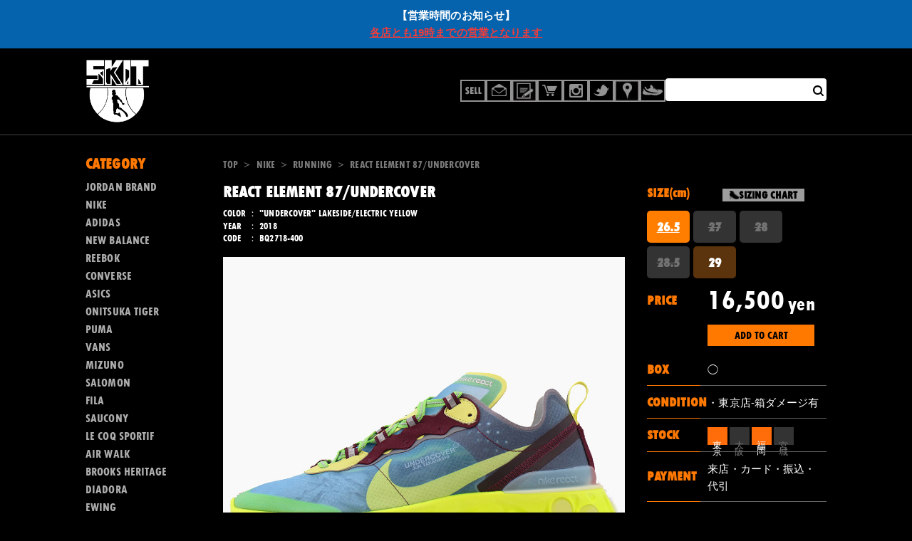

--- FILE ---
content_type: application/javascript; charset=UTF-8
request_url: https://dev.k-skit.com/wp-content/themes/skit-rwd/assets/js/modules/src_assets_js_components_slick_slick_js/src_assets_js_components_slick_slick_js.08d17ed3bbc49f8a0efa.js
body_size: 570
content:
"use strict";(self.webpackChunkberry_b=self.webpackChunkberry_b||[]).push([["src_assets_js_components_slick_slick_js"],{409:function(e,i,o){o.r(i);var s=o(311);i.default=()=>{return e=void 0,i=null,l=function*(){const{default:e}=yield o.e("node_modules_slick-carousel_slick_slick_js").then(o.t.bind(o,154,23)),i={slidesToShow:8,slidesToScroll:8,autoplay:!1,autoplaySpeed:500,draggable:!0,infinite:!1,dots:!0,arrows:!0,responsive:[{breakpoint:769,settings:{dots:!1,draggable:!0,infinite:!0,centerMode:!0,centerPadding:"25%",slidesToShow:1,slidesToScroll:1}}]};return{moreSlick:()=>{const e=document.querySelector(".more-slick.more");s(e).not(".slick-initialized").slick(i)},itemSlick:()=>{const e=document.querySelector("#thumbnail-carousel"),i=s(e).not(".slick-initialized").slick({slidesToShow:1,autoplay:!1,autoplaySpeed:500,draggable:!0,infinite:!0,dots:!1,arrows:!1,asNavFor:"#thumbnail-carousel-bottom-slick"}),o=document.querySelector("#thumbnail-carousel-bottom-slick");s(o).not(".slick-initialized").slick({centerMode:!0,slidesToShow:5,slidesToScroll:1,draggable:!0,infinite:!0,arrows:!0,focusOnSelect:!0,asNavFor:"#thumbnail-carousel",responsive:[{breakpoint:769,settings:{slidesToShow:4}}]}),window.mainSlick=i},recommendSlick:()=>{let e=document.querySelector(".more-slick.recommend");s(e).not(".slick-initialized").slick(i)},storeSlick:()=>{s(".store-slide-content").not(".slick-initialized").slick({slidesToShow:1,autoplay:!1,autoplaySpeed:500,draggable:!0,infinite:!0,dots:!0,arrows:!0,responsive:[{breakpoint:769,settings:{dots:!0,draggable:!0,infinite:!0,centerMode:!0,centerPadding:"25%",slidesToShow:1}}]})},blogSlick:()=>{s(".blog-slider-content").not(".slick-initialized").slick({slidesToShow:1,autoplay:!1,autoplaySpeed:500,draggable:!0,infinite:!0,dots:!0,arrows:!0})}}},new Promise(((o,s)=>{var t=e=>{try{r(l.next(e))}catch(e){s(e)}},n=e=>{try{r(l.throw(e))}catch(e){s(e)}},r=e=>e.done?o(e.value):Promise.resolve(e.value).then(t,n);r((l=l.apply(e,i)).next())}));var e,i,l}}}]);

--- FILE ---
content_type: application/javascript; charset=UTF-8
request_url: https://dev.k-skit.com/wp-content/themes/skit-rwd/assets/js/modules/src_assets_js_modules_nav_sp-nav_js/src_assets_js_modules_nav_sp-nav_js.581f0172e7d7cbf6b7f0.js
body_size: 547
content:
"use strict";(self.webpackChunkberry_b=self.webpackChunkberry_b||[]).push([["src_assets_js_modules_nav_sp-nav_js"],{831:function(e,s,t){t.r(s);var n=(e,s,t)=>new Promise(((n,a)=>{var o=e=>{try{c(t.next(e))}catch(e){a(e)}},r=e=>{try{c(t.throw(e))}catch(e){a(e)}},c=e=>e.done?n(e.value):Promise.resolve(e.value).then(o,r);c((t=t.apply(e,s)).next())}));s.default=()=>n(void 0,null,(function*(){return{mmenu:()=>n(void 0,null,(function*(){const{default:e}=yield t.e("node_modules_mmenu-js_src_mmenu_js").then(t.bind(t,805));const s=new e("#mmenu",{navbar:{title:"SKIT MENU"},navbars:{position:"top",content:['<div class="search-form"><form role="search" method="get" id="searchform" class="searchform" action="/"><label><input type="text" name="s"><button><img src="/wp-content/themes/skit-rwd/assets/images/nav/header/icon-search.svg"></button></label></form></div>']},offCanvas:{use:!0,position:"right",page:{selector:"#page-wrap"}}},{offCanvas:{}});window.skitMenu=s.API})),toggleNav:()=>{const e=document.querySelector(".sp-toggle a");e.addEventListener("click",(()=>{e.classList.contains("active")?e.classList.remove("active"):e.classList.add("active")}),!1)}}}))}}]);